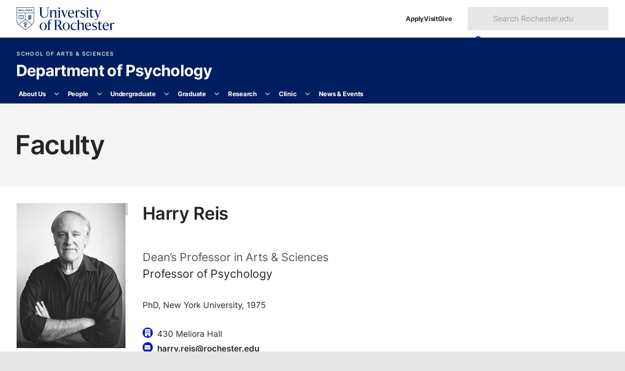

--- FILE ---
content_type: application/javascript
request_url: https://www.rochester.edu/college/assets/yellowjacket/scripts/custom/init.js?v=2.1.7a
body_size: 1071
content:
(() => {

    // Initialize Foundation
    // ----------------------------------------
    $(document).foundation();


    // Helper functions
    // ----------------------------------------
    function toggleContainerSearchIsActiveClass() {
      $('#container').toggleClass('search-is-active');
    }


    // Setup mobile search modal
    // ----------------------------------------
    $('#university-search')
      // close search modal when scrim is touched
      .on('click', function closeSearchModalScrim(event) {
        if (event.target.id == 'university-search') {
          // programatically fire the Toggler to trigger callback functions
          $('#university-search').foundation('toggle');
        }
      })
      // search is active
      .on('on.zf.toggler', function activateMobileSearch(event) {
        // toggle neccesary classes
        toggleContainerSearchIsActiveClass();
        // focus on text input after toggling search button. must wait for the transition to complete
        setTimeout(function focusOnSearchInput() {
          $('#search-form-input').focus();
        }, 250);
      })
      // search is inactive
      .on('off.zf.toggler', function deactivateMobileSearch(event) {
        // turn off classes. remove input focus
        toggleContainerSearchIsActiveClass();
        $('#search-form-input').blur();
      });


    // Augment the Off-canvas effect
    // ----------------------------------------
    $('#off-canvas-site-nav')
      .on('opened.zf.offCanvas', toggleContainerSearchIsActiveClass)
      .on('close.zf.offCanvas', toggleContainerSearchIsActiveClass);


    // Catch a possible situation
    // ----------------------------------------
    $(window).on('changed.zf.mediaquery', function(event, newSize, oldSize) {
      // catch situations where the search modal is open while the viewport changes
      if (Foundation.MediaQuery.is('large up') && $('#container').hasClass('search-is-active')) {
        $('#university-search').foundation('toggle');
      }
    });


    // "Temporary" fix
    // ----------------------------------------
    // there's no CSS-only way of getting the figcaption to stay with an image
    // that has the .left or .right float classes directly applied to it.
    // so we're using some JS until the WYSIWYG editor configs get updated
    // - another option would be a page-level XSLT
    $('figure.image img.left').each(function(i, el) {
      $(el).removeClass().parent().addClass('float-left');
    });
    $('figure.image img.right').each(function(i, el) {
      $(el).removeClass().parent().addClass('float-right');
    });

    // set a max-width on figcaptions via JS for now
    $('figure.image figcaption').each(function(i, el) {
      const $caption = $(el);
      const imgWidth = $caption.parent().find('img').attr('width');
      if (imgWidth != '') {
        $caption.css({
          maxWidth: `${imgWidth}px`
        });
      }
    });

})();
